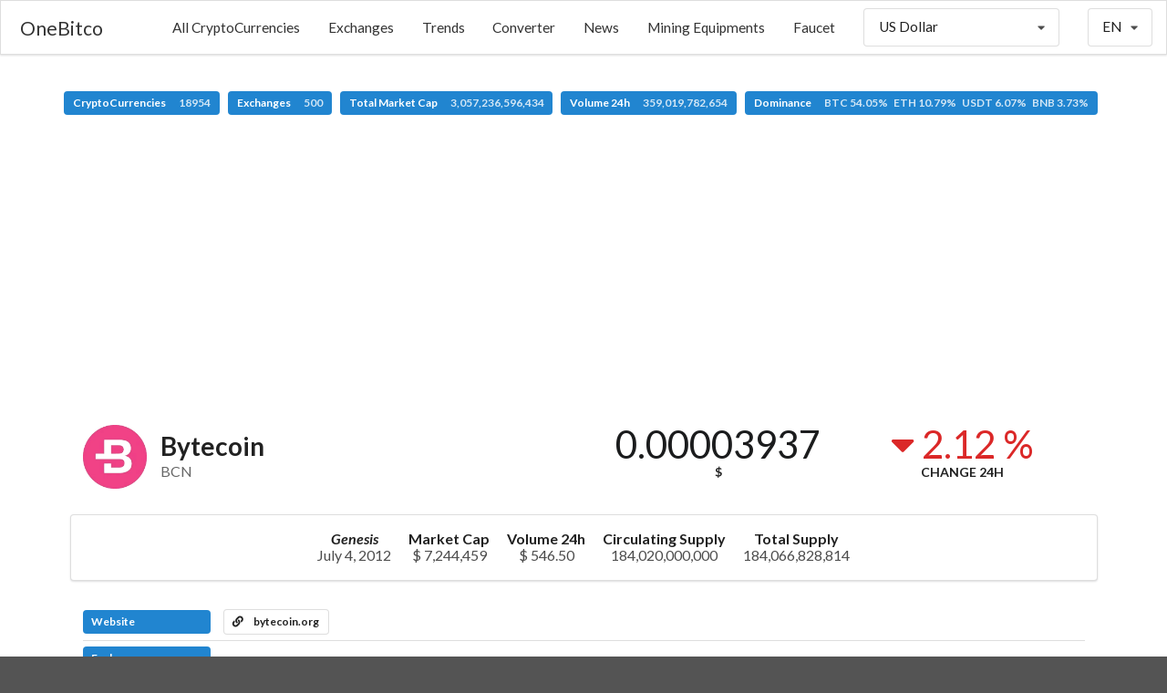

--- FILE ---
content_type: text/html; charset=UTF-8
request_url: https://onebitco.com/currency/bytecoin
body_size: 6578
content:
<!DOCTYPE html>
<html lang="en">
<head>

    <meta charset="UTF-8">
    <meta http-equiv="X-UA-Compatible" content="IE=edge">
    <meta name="viewport" content="width=device-width,initial-scale=1">

    
    <title>OneBitco - Bytecoin (BCN)</title>
    <meta name="description" content="All About CryptoCurrencies"/>
    <link rel="canonical" href="https://onebitco.com/currency/bytecoin" />


    <meta property="og:type" content="website"/>
    <meta property="og:url" content="https://onebitco.com/currency/bytecoin"/>
    <meta property="og:title" content="Bytecoin (BCN)"/>
    <meta property="og:description" content="All About CryptoCurrencies"/>
    <meta property="og:site_name" content="OneBitco"/>
    

    <meta name="twitter:card" content="summary"/>
    <meta name="twitter:description" content="All About CryptoCurrencies"/>
    <meta name="twitter:title" content="Bytecoin (BCN)"/>
    <meta name="twitter:url" content="https://onebitco.com/currency/bytecoin"/>
            
    <meta name="theme-color" content="#2185d0">

            <link rel="stylesheet" href="https://cdn.jsdelivr.net/npm/semantic-ui@2.4.2/dist/semantic.min.css">
            <link rel="stylesheet" href="https://onebitco.com/assets/frontend/css/frontend.css?v=5.5.2">
    
    <style>
        #top-menu {background-color: #ffffff;}
        #top-menu .item {color: #333333;}

                @media only screen and (max-width: 1024px) {
            #top-menu .select-item, #top-menu .menu-item  {display: none;}
        }

        @media only screen and (min-width: 1024px) {
            #sidebar-menu-toggle  {display: none;}
        }
        
        #sidebar-menu {background-color: #ffffff;}
        #sidebar-menu .item {color: #333333;}
        #header-logo {height: 60px; }
        #stats {padding-top: 100px;}
        #footer {background-color: #f3f3f3;}
        #footer-main h1, #footer-main h1 .sub.header {color: #333333;}
        #footer-main h3 {color: #222222;}
        #footer-main .item, #footer-main .item i {color: #333333;}
        #footer-bottom-bar, #footer-bottom-bar a {
            background-color: #f0f0f0;
            color: #333333;
        }
    </style>

    <style></style>
</head>
<body>

<div id="sidebar-menu" class="ui big vertical sidebar menu left">
    <a class="item menu-item " href="https://onebitco.com/market">All CryptoCurrencies</a><a class="item menu-item " href="https://onebitco.com/exchanges">Exchanges</a><a class="item menu-item " href="https://onebitco.com/trends">Trends</a><a class="item menu-item " href="https://onebitco.com/converter">Converter</a><a class="item menu-item " href="https://onebitco.com/press">News</a><a class="item menu-item " href="https://onebitco.com/mining">Mining Equipments</a><a class="item menu-item " href="https://onebitco.com/go/header/7">Faucet</a>    <div class="item">
            <select class="fluid price-currency ui search dropdown"></select>
        </div>
    <div class="item">
            <div class="fluid language ui compact selection dropdown">
        <input type="hidden">
        <i class="dropdown icon"></i>
        <div class="text">EN</div>
        <div class="menu">
                            <div class="item" data-value="en">
                    <i class="gb uk flag"></i>
                    EN                </div>
                            <div class="item" data-value="es">
                    <i class="es flag"></i>
                    ES                </div>
                            <div class="item" data-value="pt">
                    <i class="pt flag"></i>
                    PT                </div>
                            <div class="item" data-value="de">
                    <i class="de flag"></i>
                    DE                </div>
                            <div class="item" data-value="nl">
                    <i class="nl flag"></i>
                    NL                </div>
                            <div class="item" data-value="fr">
                    <i class="fr flag"></i>
                    FR                </div>
                            <div class="item" data-value="it">
                    <i class="it flag"></i>
                    IT                </div>
                            <div class="item" data-value="hu">
                    <i class="hu flag"></i>
                    HU                </div>
                            <div class="item" data-value="ro">
                    <i class="ro flag"></i>
                    RO                </div>
                            <div class="item" data-value="sv">
                    <i class="se flag"></i>
                    SV                </div>
                            <div class="item" data-value="pl">
                    <i class="pl flag"></i>
                    PL                </div>
                            <div class="item" data-value="id">
                    <i class="id flag"></i>
                    ID                </div>
                            <div class="item" data-value="zh">
                    <i class="cn flag"></i>
                    ZH                </div>
                            <div class="item" data-value="zh-tw">
                    <i class="tw flag"></i>
                    ZH-TW                </div>
                            <div class="item" data-value="ja">
                    <i class="jp flag"></i>
                    JA                </div>
                            <div class="item" data-value="ko">
                    <i class="kr flag"></i>
                    KO                </div>
                            <div class="item" data-value="ru">
                    <i class="ru flag"></i>
                    RU                </div>
                            <div class="item" data-value="ar">
                    <i class="sa flag"></i>
                    AR                </div>
                            <div class="item" data-value="th">
                    <i class="th flag"></i>
                    TH                </div>
                            <div class="item" data-value="vi">
                    <i class="vn flag"></i>
                    VI                </div>
                            <div class="item" data-value="tr">
                    <i class="tr flag"></i>
                    TR                </div>
                    </div>
    </div>
        </div>
</div>

<nav id="top-menu" class="ui borderless fluid fixed menu">
    
        <a id="sidebar-menu-toggle" class="item"><i class="sidebar icon"></i></a>
        <a href="https://onebitco.com/" class="brand item">OneBitco</a>        <div class="right menu">
            <a class="item menu-item " href="https://onebitco.com/market">All CryptoCurrencies</a><a class="item menu-item " href="https://onebitco.com/exchanges">Exchanges</a><a class="item menu-item " href="https://onebitco.com/trends">Trends</a><a class="item menu-item " href="https://onebitco.com/converter">Converter</a><a class="item menu-item " href="https://onebitco.com/press">News</a><a class="item menu-item " href="https://onebitco.com/mining">Mining Equipments</a><a class="item menu-item " href="https://onebitco.com/go/header/7">Faucet</a>            <div class="select-item item">
                    <select class=" price-currency ui search dropdown"></select>
                </div>
            <div class="select-item item">
                    <div class=" language ui compact selection dropdown">
        <input type="hidden">
        <i class="dropdown icon"></i>
        <div class="text">EN</div>
        <div class="menu">
                            <div class="item" data-value="en">
                    <i class="gb uk flag"></i>
                    EN                </div>
                            <div class="item" data-value="es">
                    <i class="es flag"></i>
                    ES                </div>
                            <div class="item" data-value="pt">
                    <i class="pt flag"></i>
                    PT                </div>
                            <div class="item" data-value="de">
                    <i class="de flag"></i>
                    DE                </div>
                            <div class="item" data-value="nl">
                    <i class="nl flag"></i>
                    NL                </div>
                            <div class="item" data-value="fr">
                    <i class="fr flag"></i>
                    FR                </div>
                            <div class="item" data-value="it">
                    <i class="it flag"></i>
                    IT                </div>
                            <div class="item" data-value="hu">
                    <i class="hu flag"></i>
                    HU                </div>
                            <div class="item" data-value="ro">
                    <i class="ro flag"></i>
                    RO                </div>
                            <div class="item" data-value="sv">
                    <i class="se flag"></i>
                    SV                </div>
                            <div class="item" data-value="pl">
                    <i class="pl flag"></i>
                    PL                </div>
                            <div class="item" data-value="id">
                    <i class="id flag"></i>
                    ID                </div>
                            <div class="item" data-value="zh">
                    <i class="cn flag"></i>
                    ZH                </div>
                            <div class="item" data-value="zh-tw">
                    <i class="tw flag"></i>
                    ZH-TW                </div>
                            <div class="item" data-value="ja">
                    <i class="jp flag"></i>
                    JA                </div>
                            <div class="item" data-value="ko">
                    <i class="kr flag"></i>
                    KO                </div>
                            <div class="item" data-value="ru">
                    <i class="ru flag"></i>
                    RU                </div>
                            <div class="item" data-value="ar">
                    <i class="sa flag"></i>
                    AR                </div>
                            <div class="item" data-value="th">
                    <i class="th flag"></i>
                    TH                </div>
                            <div class="item" data-value="vi">
                    <i class="vn flag"></i>
                    VI                </div>
                            <div class="item" data-value="tr">
                    <i class="tr flag"></i>
                    TR                </div>
                    </div>
    </div>
                </div>
        </div>

    </nav>

<div class="pusher">
    <div id="stats" class="ui center aligned basic segment">
        <div class="ui basic labels">
            <a class="ui blue label" href="https://onebitco.com/market">
                CryptoCurrencies                <div class="detail">18954</div>
            </a>
                        <a class="ui blue label" href="https://onebitco.com/exchanges">
                Exchanges                <div class="detail">500</div>
            </a>
                        <a class="ui blue label" href="https://onebitco.com/market">
                Total Market Cap                <div class="detail">3,057,236,596,434</div>
            </a>
            <a class="ui blue label" href="https://onebitco.com/market">
                Volume 24h                <div class="detail">359,019,782,654</div>
            </a>
            <a class="ui blue label" href="https://onebitco.com/market">
                Dominance                <div class="detail">BTC 54.05%&nbsp;&nbsp;&nbsp;ETH 10.79%&nbsp;&nbsp;&nbsp;USDT 6.07%&nbsp;&nbsp;&nbsp;BNB 3.73%</div>
            </a>
        </div>
    </div>
    <main id="content">
    <div class="ui basic segment">
        <div align="center">
<div id="frame" style="width: 300px;margin: auto;z-index: 99998;height: auto">
          <iframe data-aa='1186354' src='//ad.a-ads.com/1186354/?size=300x250'
                            style='border:0; padding:0; width:300px; height:250px; overflow:hidden;display: block;margin: auto'></iframe>
        </div>
</div>    </div>

<div class="ui container">

    <div class="ui stackable two columns grid basic segment">
        <div class="row">
            <div id="currency-header-col" class="column">
                <h1 class="ui header">
                    <img src="https://onebitco.com/coins_images/bytecoin/large.png">
                    <div class="content">
                        Bytecoin                        <div class="sub header">BCN</div>
                    </div>
                </h1>
            </div>

            <div class="center aligned column">
                <div class="ui two small statistics">
                    <div id="currency-price" class="statistic">
                        <div class="value">0.00003937</div>
                        <div class="label">$</div>
                    </div>

                    <div class="red mini statistic">
                        <div class="value">
                            <i class="caret down icon"></i>
                            2.12 %                        </div>
                        <div class="label">Change 24h</div>
                    </div>
                </div>
            </div>
        </div>
    </div>

</div>



<div class="ui container">

        <div id="currency-info" class="ui center aligned segment container">
        <div class="ui large horizontal list">
                            <div class="item">
                    <div class="header"><i>Genesis</i></div>
                    <div class="description">July 4, 2012</div>
                </div>
                        <div class="item">
                <div class="header">Market Cap</div>
                <div class="description">$ 7,244,459</div>
            </div>
                        <div class="item">
                <div class="header">Volume 24h</div>
                <div class="description">$ 546.50</div>
            </div>
                                    <div class="item">
                <div class="header">Circulating Supply</div>
                <div class="description">184,020,000,000</div>
            </div>
                                    <div class="item">
                <div class="header">Total Supply</div>
                <div class="description">184,066,828,814</div>
            </div>
                    </div>
    </div>
    


                        <div id="currency-links" class="ui basic segment">

                <div class="ui divided list">
                                            <div class="item">
                            <div class="ui horizontal list">
                                <div class="item">
                                    <div class="ui blue heading-label label">Website</div>
                                </div>
                                                                    <div class="item">
                                        <a class="ui basic label" target='_blank' href="https://bytecoin.org">
                                            <i class="linkify icon"></i>
                                            bytecoin.org                                        </a>
                                    </div>
                                                            </div>
                        </div>
                                        <div class="item">
                        <div class="ui horizontal list">
                            <div class="item">
                                <div class="ui blue heading-label label">Explorers</div>
                            </div>
                                                    </div>
                    </div>
                    <div class="item">
                        <div class="ui horizontal list">
                            <div class="item">
                                <div class="ui blue heading-label label">Social</div>
                            </div>
                                                                                        <div class="item">
                                    <a href="https://twitter.com/Bytecoin_BCN" target="_blank" class="ui teal label">
                                        <i class="twitter icon"></i>
                                        Twitter
                                    </a>
                                </div>
                                                                                        <div class="item">
                                    <a href="https://bitcointalk.org/index.php?topic=512747" target="_blank" class="ui label">
                                        <i class="linkify icon"></i>
                                        BitcoinTalk
                                    </a>
                                </div>
                                                                                                                            <div class="item">
                                        <a class="ui basic label" target='_blank' href="https://bytecointalk.org">
                                            <i class="linkify icon"></i>
                                            bytecointalk.org                                        </a>
                                    </div>
                                                                                    </div>
                    </div>
                </div>
            </div>
        
    
            <div id="currency-converter" class="ui centered padded segment">
            <div class="ui two columns grid">
                <div class="ui vertical divider"><i class="exchange icon"></i></div>
                <div class="centered row">
                    <div class="right aligned column">
                        <div class="ui fluid labeled input">
                            <div class="ui blue label">BCN</div>
                            <input class="input-left" type="number" value="1">
                        </div>
                    </div>
                    <div class="column">
                        <div class="ui fluid right labeled input">
                            <input class="input-right" type="number">
                            <div class="ui blue label">$</div>
                        </div>
                    </div>
                </div>
            </div>
        </div>
    

        <div id="currency-chart-wrapper">
        <div id="currency-chart-menu" class="ui tiny secondary menu">
            <div class="right menu">
                <div class="link item" data-dataset="1">1D</div>
                <div class="active link item" data-dataset="7">7D</div>
                <div class="link item" data-dataset="30">1M</div>
                <div class="link item" data-dataset="90">3M</div>
                <div class="link item" data-dataset="180">6M</div>
                <div class="link item" data-dataset="365">1Y</div>
                <div class="link item" data-dataset="max">All</div>
            </div>
        </div>
        <div id="currency-chart"></div>
    </div>
    
	    <div id="currency-tickers" class="ui attached segment">
        <table class="ui very basic table">
            <thead>
            <tr>
                <th>#</th>
                <th>Exchange</th>
                <th>Pair</th>
                <th class="right aligned">Price</th>
                <th class="right aligned">Volume 24h</th>
            </tr>
            </thead>
            <tbody></tbody>
        </table>
    </div>
    <div id="currency-tickers-load-btn" class="ui blue bottom attached small button">
        <i class="arrow down icon"></i>
    </div>
	
        <div id="currency-description" class="">
        <h2 class="ui centered header">Description</h2>
        <div>
	        Bytecoin is the first cryptocurrency created with CryptoNote technology. Bytecoin allows users to make absolutely anonymous money transfers through the CryptoNote algorithm. CryptoNote uses CryptoNote ring signatures to provide anonymous transactions and allows you to sign a message on behalf of a group. The signature only proves the message was created by someone from the group, but all the possible signers are indistinguishable from each other.

Even if outgoing transactions are untraceable, everyone may still be able to see the payments received and thus determine one's income. By using a variation of the Diffie-Hellman exchange protocol, a receiver has multiple unique one-time addresses derived from his single public key. After funds are sent to these addresses they can only be redeemed by the receiver; and it would be impossible to cross-link these payments.

As a primarily peer-to-peer (p2p) payment system, Bytecoin has many of the same use-cases as Bitcoin. Created in 2012, Bytecoin is one of the earliest developed cryptocurrencies. Until recently, the team behind the coin has kept themselves anonymous. Now, though, they’ve opened up multiple communication channels, removed some layers of anonymity, and even built several local communities.

Bitcoin’s PoW consensus algorithm heavily favors miners that use powerful GPU and ASIC machines over those trying to mine with CPUs. This causes the network to centralize around the more powerful miners. Bytecoin attempts to close the gap between these two classes of miners with a new algorithm, Egalitarian Proof-of-Work (PoW). Egalitarian PoW uses a version of skrypt, a proof of work function similar to the hashcash function used by Bitcoin. The difference between the two is that scrypt isn’t memory bound. Because of this, you can produce highly efficient CPU mining rigs. GPUs will always be about 10 times more effective, though.

The Bytecoin project has been fairly fractured since its inception in July 2012. Previously, several isolated teams worked on the project without seemingly communicating with each other. This led to numerous forks and versions of the coin. In July 2017, the team decided to change their image and provide more transparency to the community. The team still remains pseudo-anonymous by only providing names and headshots on their webpage – no bios or social media links. But, it’s tough to expect more from a project that’s focused on privacy. The team has been busy at work refactoring their code and are planning to release a new public API on February 6, 2018. They’ll also be entering the Asian, Middle East, and African markets throughout 2018.        </div>
    </div>
    
    
</div>

    <div class="ui basic segment">
        <div align="center">
<div id="frame" style="width: 300px;margin: auto;z-index: 99998;height: auto">
          <iframe data-aa='1186354' src='//ad.a-ads.com/1186354/?size=300x250'
                            style='border:0; padding:0; width:300px; height:250px; overflow:hidden;display: block;margin: auto'></iframe>
        </div>
</div>    </div>
</main>
    <footer id="footer">
        <div class="ui stackable grid">

            <div id="footer-main" class="centered row">
                <div class="middle aligned five wide column">
                    <div class="ui huge header">
                                                OneBitco                    </div>
                </div>

                                                            <div class="center aligned five wide column">
                            <h3 class="ui header"></h3>
                            <div class="ui large list">
                                <a class="item menu-item " href="https://onebitco.com/market">All CryptoCurrencies</a><a class="item menu-item " href="https://onebitco.com/exchanges">Exchanges</a><a class="item menu-item " href="https://onebitco.com/trends">Trends</a><a class="item menu-item " href="https://onebitco.com/converter">Converter</a>                            </div>
                        </div>
                                                                                <div class="center aligned five wide column">
                            <h3 class="ui header"></h3>
                            <div class="ui large list">
                                <a class="item menu-item " href="https://onebitco.com/press">News</a><a class="item menu-item " href="https://onebitco.com/mining">Mining Equipments</a><a class="item menu-item " href="https://onebitco.com/go/footer_2/3">Faucet</a>                            </div>
                        </div>
                                                                                    </div>

                        <div id="footer-bottom-bar" class="row">
                <div class="center aligned sixteen wide column">
                    <div class="ui transparent label">
                        Copyright© 2024 OneBitco                         -                                                     Powered By <a target="_blank" href="https://www.cryptocompare.com/">CryptoCompare</a> & <a href="https://www.coingecko.com/">CoinGecko</a>
                                            </div>
                </div>
            </div>
                    </div>
    </footer>
</div>

<div id="slide-up" class="ui blue icon button" style="z-index: 9999; display: none;"><i class="arrow up icon"></i></div>

<div id="donation-box" class="ui modal">
    <div class="scrolling content">
        <div class="ui icon huge message">
            <i class="hand peace icon"></i>
            <div class="content">
                <div class="header"></div>
                <div></div>
            </div>
        </div>
                    </div>
    <div class="actions">
        <div class="ui ok green button">Thank you</div>
    </div>
</div>



<script>
    //<![CDATA[
    window.CoinTableConstants = {"price_currency":"USD","price_rate":{"name":"US Dollar","unit":"$","value":"1.00000000","type":"fiat"},"urls":{"market_page":"https:\/\/onebitco.com\/market","currency_page":"https:\/\/onebitco.com\/currency","press_page":"https:\/\/onebitco.com\/press","mining_page":"https:\/\/onebitco.com\/mining","services_page":"https:\/\/onebitco.com\/services","icos_page":"https:\/\/onebitco.com\/icos","exchanges_page":"https:\/\/onebitco.com\/exchanges","api":"https:\/\/onebitco.com\/api"},"coin":{"slug":"bytecoin","name":"Bytecoin","symbol":"BCN","tracking":null},"chart":{"currency":"USD","price":{"label":"Price ($)","color":"#2185d0"},"volume":{"label":"Volume ($)","color":"#7fbe9e"},"market_cap":{"label":"Market Cap ($)","color":"#e05a12"}},"tickers":{"enabled":true,"size":20},"lang":"en"};
    //]]>
</script>
    <script src="https://cdn.jsdelivr.net/npm/jquery@3.6.0/dist/jquery.min.js"></script>
    <script src="https://cdn.jsdelivr.net/npm/jquery.cookie@1.4.1/jquery.cookie.min.js"></script>
    <script src="https://cdn.jsdelivr.net/npm/semantic-ui@2.4.2/dist/semantic.min.js"></script>
    <script src="https://cdn.jsdelivr.net/npm/money@0.2.0/money.min.js"></script>
    <script src="https://onebitco.com/assets/frontend/js/frontend.min.js?v=5.5.2"></script>
    <script src="https://cdn.jsdelivr.net/npm/echarts@4.9.0/dist/echarts-en.min.js"></script>
    <script src="https://onebitco.com/assets/frontend/js/currency.min.js?v=5.5.2"></script>
<!-- Global site tag (gtag.js) - Google Analytics -->
<script async src="https://www.googletagmanager.com/gtag/js?id=UA-136228309-3"></script>
<script>
window.dataLayer = window.dataLayer || [];
function gtag(){dataLayer.push(arguments);}
gtag('js', new Date());

gtag('config', 'UA-136228309-3');
</script>

</body>
</html>
